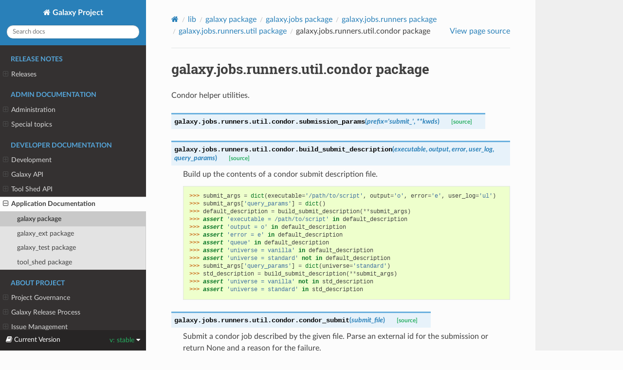

--- FILE ---
content_type: text/html
request_url: https://docs.galaxyproject.org/en/master/lib/galaxy.jobs.runners.util.condor.html
body_size: 34252
content:




<!DOCTYPE html>
<html class="writer-html5" lang="en" data-content_root="../">
<head>
  <meta charset="utf-8" /><meta name="viewport" content="width=device-width, initial-scale=1" />

  <meta name="viewport" content="width=device-width, initial-scale=1.0" />
  <title>galaxy.jobs.runners.util.condor package &mdash; Galaxy Project 25.1.1.dev0 documentation</title>
      <link rel="stylesheet" type="text/css" href="../_static/pygments.css?v=03e43079" />
      <link rel="stylesheet" type="text/css" href="../_static/css/theme.css?v=e59714d7" />
      <link rel="stylesheet" href="../_static/style.css" type="text/css" />

  
    <link rel="canonical" href="https://docs.galaxyproject.org/en/master/lib/galaxy.jobs.runners.util.condor.html" />
      <script src="../_static/jquery.js?v=5d32c60e"></script>
      <script src="../_static/_sphinx_javascript_frameworks_compat.js?v=2cd50e6c"></script>
      <script src="../_static/documentation_options.js?v=40167a45"></script>
      <script src="../_static/doctools.js?v=9a2dae69"></script>
      <script src="../_static/sphinx_highlight.js?v=dc90522c"></script>
    <script src="../_static/js/theme.js"></script>
    <link rel="index" title="Index" href="../genindex.html" />
    <link rel="search" title="Search" href="../search.html" />
    <link rel="next" title="galaxy.jobs.runners.util.job_script package" href="galaxy.jobs.runners.util.job_script.html" />
    <link rel="prev" title="galaxy.jobs.runners.util.cli.shell package" href="galaxy.jobs.runners.util.cli.shell.html" /> 
</head>

<body class="wy-body-for-nav"> 
  <div class="wy-grid-for-nav">
    <nav data-toggle="wy-nav-shift" class="wy-nav-side">
      <div class="wy-side-scroll">
        <div class="wy-side-nav-search" >

          
          
          <a href="../index.html" class="icon icon-home">
            Galaxy Project
          </a>
<div role="search">
  <form id="rtd-search-form" class="wy-form" action="../search.html" method="get">
    <input type="text" name="q" placeholder="Search docs" aria-label="Search docs" />
    <input type="hidden" name="check_keywords" value="yes" />
    <input type="hidden" name="area" value="default" />
  </form>
</div>
        </div><div class="wy-menu wy-menu-vertical" data-spy="affix" role="navigation" aria-label="Navigation menu">
              <p class="caption" role="heading"><span class="caption-text">Release Notes</span></p>
<ul>
<li class="toctree-l1"><a class="reference internal" href="../releases/index.html">Releases</a><ul>
<li class="toctree-l2"><a class="reference internal" href="../releases/25.1_announce_user.html">25.1 Galaxy Release (December 2025)</a></li>
<li class="toctree-l2"><a class="reference internal" href="../releases/25.0_announce_user.html">25.0 Galaxy Release (June 2025)</a></li>
<li class="toctree-l2"><a class="reference internal" href="../releases/24.2_announce_user.html">24.2 Galaxy Release (January 2025)</a></li>
<li class="toctree-l2"><a class="reference internal" href="../releases/24.1_announce_user.html">24.1 Galaxy Release (June 2024)</a></li>
<li class="toctree-l2"><a class="reference internal" href="../releases/24.0_announce_user.html">24.0 Galaxy Release (March 2024)</a></li>
<li class="toctree-l2"><a class="reference internal" href="../releases/23.2_announce_user.html">23.2 Galaxy Release (January 2024)</a></li>
<li class="toctree-l2"><a class="reference internal" href="../releases/23.1_announce_user.html">23.1 Galaxy Release (June 2023)</a></li>
<li class="toctree-l2"><a class="reference internal" href="../releases/23.0_announce_user.html">23.0 Galaxy Release (April 2023)</a></li>
<li class="toctree-l2"><a class="reference internal" href="../releases/22.05_announce_user.html">May 2022 Galaxy Release (v 22.05)</a></li>
<li class="toctree-l2"><a class="reference internal" href="../releases/22.01_announce_user.html">January 2022 Galaxy Release (v 22.01)</a></li>
<li class="toctree-l2"><a class="reference internal" href="../releases/21.09_announce_user.html">September 2021 Galaxy Release (v 21.09)</a></li>
<li class="toctree-l2"><a class="reference internal" href="../releases/21.05_announce_user.html">May 2021 Galaxy Release (v 21.05)</a></li>
<li class="toctree-l2"><a class="reference internal" href="../releases/21.01_announce_user.html">January 2021 Galaxy Release (v 21.01)</a></li>
<li class="toctree-l2"><a class="reference internal" href="../releases/20.09_announce_user.html">September 2020 Galaxy Release (v 20.09)</a></li>
<li class="toctree-l2"><a class="reference internal" href="../releases/20.05_announce_user.html">May 2020 Galaxy Release (v 20.05)</a></li>
<li class="toctree-l2"><a class="reference internal" href="../releases/20.01_announce_user.html">January 2020 Galaxy Release (v 20.01)</a></li>
<li class="toctree-l2"><a class="reference internal" href="../releases/19.09_announce_user.html">September 2019 Galaxy Release (v 19.09)</a></li>
<li class="toctree-l2"><a class="reference internal" href="../releases/19.05_announce_user.html">May 2019 Galaxy Release (v 19.05)</a></li>
<li class="toctree-l2"><a class="reference internal" href="../releases/19.01_announce_user.html">January 2019 Galaxy Release (v 19.01)</a></li>
<li class="toctree-l2"><a class="reference internal" href="../releases/18.09_announce.html">September 2018 Galaxy Release (v 18.09)</a></li>
<li class="toctree-l2"><a class="reference internal" href="../releases/18.05_announce.html">May 2018 Galaxy Release (v 18.05)</a></li>
<li class="toctree-l2"><a class="reference internal" href="../releases/18.01_announce.html">January 2018 Galaxy Release (v 18.01)</a></li>
<li class="toctree-l2"><a class="reference internal" href="../releases/17.09_announce.html">September 2017 Galaxy Release (v 17.09)</a></li>
<li class="toctree-l2"><a class="reference internal" href="../releases/17.05_announce.html">May 2017 Galaxy Release (v 17.05)</a></li>
<li class="toctree-l2"><a class="reference internal" href="../releases/17.01_announce.html">January 2017 Galaxy Release (v 17.01)</a></li>
<li class="toctree-l2"><a class="reference internal" href="../releases/16.10_announce.html">October 2016 Galaxy Release (v 16.10)</a></li>
<li class="toctree-l2"><a class="reference internal" href="../releases/16.07_announce.html">July 2016 Galaxy Release (v 16.07)</a></li>
<li class="toctree-l2"><a class="reference internal" href="../releases/16.04_announce.html">April 2016 Galaxy Release (v 16.04)</a></li>
<li class="toctree-l2"><a class="reference internal" href="../releases/16.01_announce.html">January 2016 Galaxy Release (v 16.01)</a></li>
<li class="toctree-l2"><a class="reference internal" href="../releases/15.10_announce.html">October 2015 Galaxy Release (v 15.10)</a></li>
<li class="toctree-l2"><a class="reference internal" href="../releases/15.07_announce.html">July 2015 Galaxy Release (v 15.07)</a></li>
<li class="toctree-l2"><a class="reference internal" href="../releases/15.05_announce.html">May 2015 Galaxy Release (v 15.05)</a></li>
<li class="toctree-l2"><a class="reference internal" href="../releases/15.03_announce.html">March 2015 Galaxy Release (v 15.03)</a></li>
<li class="toctree-l2"><a class="reference internal" href="../releases/15.01_announce.html">January 2015 Galaxy Release (v 15.01)</a></li>
<li class="toctree-l2"><a class="reference internal" href="../releases/14.10_announce.html">October 2014 Galaxy Release (v 14.10)</a></li>
<li class="toctree-l2"><a class="reference internal" href="../releases/14.08_announce.html">August 2014 Galaxy Release (v 14.08)</a></li>
<li class="toctree-l2"><a class="reference internal" href="../releases/14.06_announce.html">June 2014 Galaxy Release (v 14.06)</a></li>
<li class="toctree-l2"><a class="reference internal" href="../releases/14.04_announce.html">April 2014 Galaxy Release (v 14.04)</a></li>
<li class="toctree-l2"><a class="reference internal" href="../releases/14.02_announce.html">February 2014 Galaxy Release (v 14.02)</a></li>
<li class="toctree-l2"><a class="reference internal" href="../releases/13.11_announce.html">November 2013 Galaxy Release (v 13.11)</a></li>
<li class="toctree-l2"><a class="reference internal" href="../releases/13.08_announce.html">August 2013 Galaxy Release (v 13.08)</a></li>
<li class="toctree-l2"><a class="reference internal" href="../releases/13.06_announce.html">June 2013 Galaxy Release (v 13.06)</a></li>
<li class="toctree-l2"><a class="reference internal" href="../releases/13.04_announce.html">April 2013 Galaxy Release (v 13.04)</a></li>
<li class="toctree-l2"><a class="reference internal" href="../releases/13.02_announce.html">February 2013 Galaxy Release (v 13.02)</a></li>
<li class="toctree-l2"><a class="reference internal" href="../releases/13.01_announce.html">January 2013 Galaxy Release (v 13.01)</a></li>
<li class="toctree-l2"><a class="reference internal" href="../releases/older_releases.html">Galaxy Releases older than v 13.01</a></li>
</ul>
</li>
</ul>
<p class="caption" role="heading"><span class="caption-text">Admin Documentation</span></p>
<ul>
<li class="toctree-l1"><a class="reference internal" href="../admin/index.html">Administration</a><ul>
<li class="toctree-l2"><a class="reference internal" href="../admin/python.html">Supported Python versions</a></li>
<li class="toctree-l2"><a class="reference internal" href="../admin/framework_dependencies.html">Framework Dependencies</a></li>
<li class="toctree-l2"><a class="reference internal" href="../admin/config.html">Galaxy Configuration</a></li>
<li class="toctree-l2"><a class="reference internal" href="../admin/config_logging.html">Logging Configuration</a></li>
<li class="toctree-l2"><a class="reference internal" href="../admin/production.html">Production Environments</a></li>
<li class="toctree-l2"><a class="reference internal" href="../admin/data.html">Connecting Users and Data</a></li>
<li class="toctree-l2"><a class="reference internal" href="../admin/security.html">Security considerations</a></li>
<li class="toctree-l2"><a class="reference internal" href="../admin/nginx.html">Proxying Galaxy with NGINX</a></li>
<li class="toctree-l2"><a class="reference internal" href="../admin/apache.html">Proxying Galaxy with Apache</a></li>
<li class="toctree-l2"><a class="reference internal" href="../admin/scaling.html">Scaling and Load Balancing</a></li>
<li class="toctree-l2"><a class="reference internal" href="../admin/cluster.html">Connecting to a Cluster</a></li>
<li class="toctree-l2"><a class="reference internal" href="../admin/jobs.html">Galaxy Job Configuration</a></li>
<li class="toctree-l2"><a class="reference internal" href="../admin/job_metrics.html">Collecting Job Metrics</a></li>
<li class="toctree-l2"><a class="reference internal" href="../admin/authentication.html">Authentication</a></li>
<li class="toctree-l2"><a class="reference internal" href="../admin/tool_panel.html">Tool Panel Administration</a></li>
<li class="toctree-l2"><a class="reference internal" href="../admin/data_tables.html">Tool data</a></li>
<li class="toctree-l2"><a class="reference internal" href="../admin/mq.html">Message queue</a></li>
<li class="toctree-l2"><a class="reference internal" href="../admin/dependency_resolvers.html">Dependency Resolvers in Galaxy</a></li>
<li class="toctree-l2"><a class="reference internal" href="../admin/container_resolvers.html">Containers in Galaxy</a></li>
<li class="toctree-l2"><a class="reference internal" href="../admin/conda_faq.html">Conda for Tool Dependencies</a></li>
<li class="toctree-l2"><a class="reference internal" href="../admin/user_defined_tools.html">User-Defined Tools (Beta)</a></li>
<li class="toctree-l2"><a class="reference internal" href="../admin/db_migration.html">Galaxy Database Schema Migrations</a></li>
<li class="toctree-l2"><a class="reference internal" href="../admin/reports.html">Galaxy Reports</a></li>
<li class="toctree-l2"><a class="reference internal" href="../admin/useful_scripts.html">Scripts &amp; Tricks</a></li>
<li class="toctree-l2"><a class="reference internal" href="../admin/options.html">Configuration Options</a></li>
<li class="toctree-l2"><a class="reference internal" href="../admin/migrating_to_gunicorn.html">Migrating from uWSGI to Gunicorn and FastAPI</a></li>
</ul>
</li>
<li class="toctree-l1"><a class="reference internal" href="../admin/special_topics/index.html">Special topics</a><ul>
<li class="toctree-l2"><a class="reference internal" href="../admin/special_topics/ftp.html">Galaxy FTP Uploads</a></li>
<li class="toctree-l2"><a class="reference internal" href="../admin/special_topics/interactivetools.html">Galaxy InteractiveTools</a></li>
<li class="toctree-l2"><a class="reference internal" href="../admin/special_topics/mulled_containers.html">Containers for Tool Dependencies</a></li>
<li class="toctree-l2"><a class="reference internal" href="../admin/special_topics/grt.html">Galactic Radio Telescope</a></li>
<li class="toctree-l2"><a class="reference internal" href="../admin/special_topics/gtn.html">Galaxy Training Materials Webhook</a></li>
<li class="toctree-l2"><a class="reference internal" href="../admin/special_topics/job_metrics.html">Job Metrics</a></li>
<li class="toctree-l2"><a class="reference internal" href="../admin/special_topics/webhooks.html">Galaxy Webhooks</a></li>
<li class="toctree-l2"><a class="reference internal" href="../admin/special_topics/vault.html">Storing secrets in the vault</a></li>
<li class="toctree-l2"><a class="reference internal" href="../admin/special_topics/performance_tracking.html">Galaxy Performance Tracking</a></li>
<li class="toctree-l2"><a class="reference internal" href="../admin/special_topics/bug_reports.html">Bug Reports</a></li>
<li class="toctree-l2"><a class="reference internal" href="../admin/special_topics/gdpr_compliance.html">GDPR Compliance</a></li>
</ul>
</li>
</ul>
<p class="caption" role="heading"><span class="caption-text">Developer Documentation</span></p>
<ul class="current">
<li class="toctree-l1"><a class="reference internal" href="../dev/index.html">Development</a><ul>
<li class="toctree-l2"><a class="reference internal" href="../dev/schema.html">Galaxy Tool XML File</a></li>
<li class="toctree-l2"><a class="reference internal" href="../dev/api_guidelines.html">API Design Guidelines</a></li>
<li class="toctree-l2"><a class="reference internal" href="../dev/database_session_management.html">How SQLAlchemy sessions are handled in Galaxy</a></li>
<li class="toctree-l2"><a class="reference internal" href="../dev/build_a_job_runner.html">Build a job runner</a></li>
<li class="toctree-l2"><a class="reference internal" href="../dev/collection_semantics.html">Collection Semantics</a></li>
<li class="toctree-l2"><a class="reference internal" href="../dev/finding_and_improving_slow_code.html">Finding and improving slow Galaxy code</a></li>
<li class="toctree-l2"><a class="reference internal" href="../dev/data_managers.html">Data managers</a></li>
<li class="toctree-l2"><a class="reference internal" href="../dev/data_source.html">Data Source</a></li>
<li class="toctree-l2"><a class="reference internal" href="../dev/data_types.html">Data Types</a></li>
<li class="toctree-l2"><a class="reference internal" href="../dev/faq.html">How Do I …</a></li>
<li class="toctree-l2"><a class="reference internal" href="../dev/writing_tests.html">Writing Tests for Galaxy</a></li>
<li class="toctree-l2"><a class="reference internal" href="../dev/debugging_tests.html">Debugging Galaxy Tests</a></li>
<li class="toctree-l2"><a class="reference internal" href="../dev/debugging_tests.html#debugging-tests-that-run-out-of-memory">Debugging tests that run out of memory</a></li>
<li class="toctree-l2"><a class="reference internal" href="../dev/debugging_galaxy.html">Debugging Galaxy</a></li>
<li class="toctree-l2"><a class="reference internal" href="../dev/debugging_galaxy_slurm.html">Debugging Galaxy: Slurm Compute Cluster</a></li>
<li class="toctree-l2"><a class="reference internal" href="../dev/translating.html">Translating the Interface</a></li>
<li class="toctree-l2"><a class="reference internal" href="../dev/create_release.html">Creating Galaxy Releases</a></li>
<li class="toctree-l2"><a class="reference internal" href="../dev/create_release.html#creating-galaxy-point-releases">Creating Galaxy Point Releases</a></li>
</ul>
</li>
<li class="toctree-l1"><a class="reference internal" href="../api_doc.html">Galaxy API</a><ul>
<li class="toctree-l2"><a class="reference internal" href="../api/quickstart.html"> Quickstart</a></li>
<li class="toctree-l2"><a class="reference internal" href="../api/api.html"> Documentation</a></li>
</ul>
</li>
<li class="toctree-l1"><a class="reference internal" href="../ts_api_doc.html">Tool Shed API</a><ul>
<li class="toctree-l2"><a class="reference internal" href="../api/ts_api.html"> API Documentation</a></li>
</ul>
</li>
<li class="toctree-l1 current"><a class="reference internal" href="modules.html">Application Documentation</a><ul class="current">
<li class="toctree-l2 current"><a class="reference internal" href="galaxy.html">galaxy package</a></li>
<li class="toctree-l2"><a class="reference internal" href="galaxy_ext.html">galaxy_ext package</a></li>
<li class="toctree-l2"><a class="reference internal" href="galaxy_test.html">galaxy_test package</a></li>
<li class="toctree-l2"><a class="reference internal" href="tool_shed.html">tool_shed package</a></li>
</ul>
</li>
</ul>
<p class="caption" role="heading"><span class="caption-text">About Project</span></p>
<ul>
<li class="toctree-l1"><a class="reference internal" href="../project/organization.html">Project Governance</a><ul>
<li class="toctree-l2"><a class="reference internal" href="../project/organization.html#procedure-documents">Procedure Documents</a></li>
<li class="toctree-l2"><a class="reference internal" href="../project/organization.html#committers">Committers</a></li>
<li class="toctree-l2"><a class="reference internal" href="../project/organization.html#release-branches">Release branches</a></li>
<li class="toctree-l2"><a class="reference internal" href="../project/organization.html#handling-pull-requests">Handling Pull Requests</a></li>
<li class="toctree-l2"><a class="reference internal" href="../project/organization.html#issue-reporting">Issue Reporting</a></li>
</ul>
</li>
<li class="toctree-l1"><a class="reference internal" href="../project/releases.html">Galaxy Release Process</a><ul>
<li class="toctree-l2"><a class="reference internal" href="../project/releases.html#major-or-long-term-support-lts-releases">Major or Long Term Support (LTS) Releases</a></li>
<li class="toctree-l2"><a class="reference internal" href="../project/releases.html#minor-releases">Minor Releases</a></li>
<li class="toctree-l2"><a class="reference internal" href="../project/releases.html#point-releases">Point Releases</a></li>
<li class="toctree-l2"><a class="reference internal" href="../project/releases.html#release-schedule">Release Schedule</a></li>
<li class="toctree-l2"><a class="reference internal" href="../project/releases.html#release-notes">Release Notes</a></li>
</ul>
</li>
<li class="toctree-l1"><a class="reference internal" href="../project/issues.html">Issue Management</a><ul>
<li class="toctree-l2"><a class="reference internal" href="../project/issues.html#issue-reporting">Issue Reporting</a></li>
<li class="toctree-l2"><a class="reference internal" href="../project/issues.html#milestones">Milestones</a></li>
<li class="toctree-l2"><a class="reference internal" href="../project/issues.html#labeling-structure">Labeling Structure</a></li>
<li class="toctree-l2"><a class="reference internal" href="../project/issues.html#the-roadmap">The Roadmap</a></li>
<li class="toctree-l2"><a class="reference internal" href="../project/issues.html#voting">Voting</a></li>
<li class="toctree-l2"><a class="reference internal" href="../project/issues.html#automation">Automation</a></li>
</ul>
</li>
</ul>

        </div>
      </div>
    </nav>

    <section data-toggle="wy-nav-shift" class="wy-nav-content-wrap"><nav class="wy-nav-top" aria-label="Mobile navigation menu" >
          <i data-toggle="wy-nav-top" class="fa fa-bars"></i>
          <a href="../index.html">Galaxy Project</a>
      </nav>

      <div class="wy-nav-content">
        <div class="rst-content">
          <div role="navigation" aria-label="Page navigation">
  <ul class="wy-breadcrumbs">
      <li><a href="../index.html" class="icon icon-home" aria-label="Home"></a></li>
          <li class="breadcrumb-item"><a href="modules.html">lib</a></li>
          <li class="breadcrumb-item"><a href="galaxy.html">galaxy package</a></li>
          <li class="breadcrumb-item"><a href="galaxy.jobs.html">galaxy.jobs package</a></li>
          <li class="breadcrumb-item"><a href="galaxy.jobs.runners.html">galaxy.jobs.runners package</a></li>
          <li class="breadcrumb-item"><a href="galaxy.jobs.runners.util.html">galaxy.jobs.runners.util package</a></li>
      <li class="breadcrumb-item active">galaxy.jobs.runners.util.condor package</li>
      <li class="wy-breadcrumbs-aside">
            <a href="../_sources/lib/galaxy.jobs.runners.util.condor.rst.txt" rel="nofollow"> View page source</a>
      </li>
  </ul>
  <hr/>
</div>
          <div role="main" class="document" itemscope="itemscope" itemtype="http://schema.org/Article">
           <div itemprop="articleBody">
             
  <section id="module-galaxy.jobs.runners.util.condor">
<span id="galaxy-jobs-runners-util-condor-package"></span><h1>galaxy.jobs.runners.util.condor package<a class="headerlink" href="#module-galaxy.jobs.runners.util.condor" title="Link to this heading"></a></h1>
<p>Condor helper utilities.</p>
<dl class="py function">
<dt class="sig sig-object py" id="galaxy.jobs.runners.util.condor.submission_params">
<span class="sig-prename descclassname"><span class="pre">galaxy.jobs.runners.util.condor.</span></span><span class="sig-name descname"><span class="pre">submission_params</span></span><span class="sig-paren">(</span><em class="sig-param"><span class="n"><span class="pre">prefix</span></span><span class="o"><span class="pre">=</span></span><span class="default_value"><span class="pre">'submit_'</span></span></em>, <em class="sig-param"><span class="o"><span class="pre">**</span></span><span class="n"><span class="pre">kwds</span></span></em><span class="sig-paren">)</span><a class="reference internal" href="../_modules/galaxy/jobs/runners/util/condor.html#submission_params"><span class="viewcode-link"><span class="pre">[source]</span></span></a><a class="headerlink" href="#galaxy.jobs.runners.util.condor.submission_params" title="Link to this definition"></a></dt>
<dd></dd></dl>

<dl class="py function">
<dt class="sig sig-object py" id="galaxy.jobs.runners.util.condor.build_submit_description">
<span class="sig-prename descclassname"><span class="pre">galaxy.jobs.runners.util.condor.</span></span><span class="sig-name descname"><span class="pre">build_submit_description</span></span><span class="sig-paren">(</span><em class="sig-param"><span class="n"><span class="pre">executable</span></span></em>, <em class="sig-param"><span class="n"><span class="pre">output</span></span></em>, <em class="sig-param"><span class="n"><span class="pre">error</span></span></em>, <em class="sig-param"><span class="n"><span class="pre">user_log</span></span></em>, <em class="sig-param"><span class="n"><span class="pre">query_params</span></span></em><span class="sig-paren">)</span><a class="reference internal" href="../_modules/galaxy/jobs/runners/util/condor.html#build_submit_description"><span class="viewcode-link"><span class="pre">[source]</span></span></a><a class="headerlink" href="#galaxy.jobs.runners.util.condor.build_submit_description" title="Link to this definition"></a></dt>
<dd><p>Build up the contents of a condor submit description file.</p>
<div class="doctest highlight-default notranslate"><div class="highlight"><pre><span></span><span class="gp">&gt;&gt;&gt; </span><span class="n">submit_args</span> <span class="o">=</span> <span class="nb">dict</span><span class="p">(</span><span class="n">executable</span><span class="o">=</span><span class="s1">&#39;/path/to/script&#39;</span><span class="p">,</span> <span class="n">output</span><span class="o">=</span><span class="s1">&#39;o&#39;</span><span class="p">,</span> <span class="n">error</span><span class="o">=</span><span class="s1">&#39;e&#39;</span><span class="p">,</span> <span class="n">user_log</span><span class="o">=</span><span class="s1">&#39;ul&#39;</span><span class="p">)</span>
<span class="gp">&gt;&gt;&gt; </span><span class="n">submit_args</span><span class="p">[</span><span class="s1">&#39;query_params&#39;</span><span class="p">]</span> <span class="o">=</span> <span class="nb">dict</span><span class="p">()</span>
<span class="gp">&gt;&gt;&gt; </span><span class="n">default_description</span> <span class="o">=</span> <span class="n">build_submit_description</span><span class="p">(</span><span class="o">**</span><span class="n">submit_args</span><span class="p">)</span>
<span class="gp">&gt;&gt;&gt; </span><span class="k">assert</span> <span class="s1">&#39;executable = /path/to/script&#39;</span> <span class="ow">in</span> <span class="n">default_description</span>
<span class="gp">&gt;&gt;&gt; </span><span class="k">assert</span> <span class="s1">&#39;output = o&#39;</span> <span class="ow">in</span> <span class="n">default_description</span>
<span class="gp">&gt;&gt;&gt; </span><span class="k">assert</span> <span class="s1">&#39;error = e&#39;</span> <span class="ow">in</span> <span class="n">default_description</span>
<span class="gp">&gt;&gt;&gt; </span><span class="k">assert</span> <span class="s1">&#39;queue&#39;</span> <span class="ow">in</span> <span class="n">default_description</span>
<span class="gp">&gt;&gt;&gt; </span><span class="k">assert</span> <span class="s1">&#39;universe = vanilla&#39;</span> <span class="ow">in</span> <span class="n">default_description</span>
<span class="gp">&gt;&gt;&gt; </span><span class="k">assert</span> <span class="s1">&#39;universe = standard&#39;</span> <span class="ow">not</span> <span class="ow">in</span> <span class="n">default_description</span>
<span class="gp">&gt;&gt;&gt; </span><span class="n">submit_args</span><span class="p">[</span><span class="s1">&#39;query_params&#39;</span><span class="p">]</span> <span class="o">=</span> <span class="nb">dict</span><span class="p">(</span><span class="n">universe</span><span class="o">=</span><span class="s1">&#39;standard&#39;</span><span class="p">)</span>
<span class="gp">&gt;&gt;&gt; </span><span class="n">std_description</span> <span class="o">=</span> <span class="n">build_submit_description</span><span class="p">(</span><span class="o">**</span><span class="n">submit_args</span><span class="p">)</span>
<span class="gp">&gt;&gt;&gt; </span><span class="k">assert</span> <span class="s1">&#39;universe = vanilla&#39;</span> <span class="ow">not</span> <span class="ow">in</span> <span class="n">std_description</span>
<span class="gp">&gt;&gt;&gt; </span><span class="k">assert</span> <span class="s1">&#39;universe = standard&#39;</span> <span class="ow">in</span> <span class="n">std_description</span>
</pre></div>
</div>
</dd></dl>

<dl class="py function">
<dt class="sig sig-object py" id="galaxy.jobs.runners.util.condor.condor_submit">
<span class="sig-prename descclassname"><span class="pre">galaxy.jobs.runners.util.condor.</span></span><span class="sig-name descname"><span class="pre">condor_submit</span></span><span class="sig-paren">(</span><em class="sig-param"><span class="n"><span class="pre">submit_file</span></span></em><span class="sig-paren">)</span><a class="reference internal" href="../_modules/galaxy/jobs/runners/util/condor.html#condor_submit"><span class="viewcode-link"><span class="pre">[source]</span></span></a><a class="headerlink" href="#galaxy.jobs.runners.util.condor.condor_submit" title="Link to this definition"></a></dt>
<dd><p>Submit a condor job described by the given file. Parse an external id for
the submission or return None and a reason for the failure.</p>
</dd></dl>

<dl class="py function">
<dt class="sig sig-object py" id="galaxy.jobs.runners.util.condor.condor_stop">
<span class="sig-prename descclassname"><span class="pre">galaxy.jobs.runners.util.condor.</span></span><span class="sig-name descname"><span class="pre">condor_stop</span></span><span class="sig-paren">(</span><em class="sig-param"><span class="n"><span class="pre">external_id</span></span></em><span class="sig-paren">)</span><a class="reference internal" href="../_modules/galaxy/jobs/runners/util/condor.html#condor_stop"><span class="viewcode-link"><span class="pre">[source]</span></span></a><a class="headerlink" href="#galaxy.jobs.runners.util.condor.condor_stop" title="Link to this definition"></a></dt>
<dd><p>Stop running condor job and return a failure_message if this
fails.</p>
</dd></dl>

<dl class="py function">
<dt class="sig sig-object py" id="galaxy.jobs.runners.util.condor.summarize_condor_log">
<span class="sig-prename descclassname"><span class="pre">galaxy.jobs.runners.util.condor.</span></span><span class="sig-name descname"><span class="pre">summarize_condor_log</span></span><span class="sig-paren">(</span><em class="sig-param"><span class="n"><span class="pre">log_file</span></span></em>, <em class="sig-param"><span class="n"><span class="pre">external_id</span></span></em><span class="sig-paren">)</span><a class="reference internal" href="../_modules/galaxy/jobs/runners/util/condor.html#summarize_condor_log"><span class="viewcode-link"><span class="pre">[source]</span></span></a><a class="headerlink" href="#galaxy.jobs.runners.util.condor.summarize_condor_log" title="Link to this definition"></a></dt>
<dd></dd></dl>

</section>


           </div>
          </div>
          <footer><div class="rst-footer-buttons" role="navigation" aria-label="Footer">
        <a href="galaxy.jobs.runners.util.cli.shell.html" class="btn btn-neutral float-left" title="galaxy.jobs.runners.util.cli.shell package" accesskey="p" rel="prev"><span class="fa fa-arrow-circle-left" aria-hidden="true"></span> Previous</a>
        <a href="galaxy.jobs.runners.util.job_script.html" class="btn btn-neutral float-right" title="galaxy.jobs.runners.util.job_script package" accesskey="n" rel="next">Next <span class="fa fa-arrow-circle-right" aria-hidden="true"></span></a>
    </div>

  <hr/>

  <div role="contentinfo">
    <p>&#169; Copyright 2025, Galaxy Committers.</p>
  </div>

  Built with <a href="https://www.sphinx-doc.org/">Sphinx</a> using a
    <a href="https://github.com/readthedocs/sphinx_rtd_theme">theme</a>
    provided by <a href="https://readthedocs.org">Read the Docs</a>.
   

</footer>
        </div>
      </div>
    </section>
  </div>
  
<div class="rst-versions" data-toggle="rst-versions" role="note" aria-label="versions">
    <span class="rst-current-version" data-toggle="rst-current-version">
        <span class="fa fa-book"> Current Version</span>
        v: stable
        <span class="fa fa-caret-down"></span>
    </span>
    <div class="rst-other-versions">
        <dl>
            <dt>Versions</dt>
            <dd><a href="/en/latest/lib/galaxy.jobs.runners.util.condor.html">dev</a></dd>
            <dd><a href="/en/master/lib/galaxy.jobs.runners.util.condor.html">stable</a></dd>
            <dd><a href="/en/release_25.1/lib/galaxy.jobs.runners.util.condor.html">25.1</a></dd>
            <dd><a href="/en/release_25.0/lib/galaxy.jobs.runners.util.condor.html">25.0</a></dd>
            <dd><a href="/en/release_24.2/lib/galaxy.jobs.runners.util.condor.html">24.2</a></dd>
            <dd><a href="/en/release_24.1/lib/galaxy.jobs.runners.util.condor.html">24.1</a></dd>
            <dd><a href="/en/release_24.0/lib/galaxy.jobs.runners.util.condor.html">24.0</a></dd>
            <dd><a href="/en/release_23.2/lib/galaxy.jobs.runners.util.condor.html">23.2</a></dd>
            <dd><a href="/en/release_23.1/lib/galaxy.jobs.runners.util.condor.html">23.1</a></dd>
            <dd><a href="/en/release_23.0/lib/galaxy.jobs.runners.util.condor.html">23.0</a></dd>
            <dd><a href="/en/release_22.05/lib/galaxy.jobs.runners.util.condor.html">22.05</a></dd>
            <dd><a href="/en/release_22.01/lib/galaxy.jobs.runners.util.condor.html">22.01</a></dd>
            <dd><a href="/en/release_21.09/lib/galaxy.jobs.runners.util.condor.html">21.09</a></dd>
            <dd><a href="/en/release_21.05/lib/galaxy.jobs.runners.util.condor.html">21.05</a></dd>
            <dd><a href="/en/release_21.01/lib/galaxy.jobs.runners.util.condor.html">21.01</a></dd>
            <dd><a href="/en/release_20.09/lib/galaxy.jobs.runners.util.condor.html">20.09</a></dd>
            <dd><a href="/en/release_20.05/lib/galaxy.jobs.runners.util.condor.html">20.05</a></dd>
            <dd><a href="/en/release_20.01/lib/galaxy.jobs.runners.util.condor.html">20.01</a></dd>
            <dd><a href="/en/release_19.09/lib/galaxy.jobs.runners.util.condor.html">19.09</a></dd>
            <dd><a href="/en/release_19.05/lib/galaxy.jobs.runners.util.condor.html">19.05</a></dd>
            <dd><a href="/en/release_19.01/lib/galaxy.jobs.runners.util.condor.html">19.01</a></dd>
            <dd><a href="/en/release_18.09/lib/galaxy.jobs.runners.util.condor.html">18.09</a></dd>
            <dd><a href="/en/release_18.05/lib/galaxy.jobs.runners.util.condor.html">18.05</a></dd>
            <dd><a href="/en/release_18.01/lib/galaxy.jobs.runners.util.condor.html">18.01</a></dd>
            <dd><a href="/en/release_17.09/lib/galaxy.jobs.runners.util.condor.html">17.09</a></dd>
            <dd><a href="/en/release_17.05/lib/galaxy.jobs.runners.util.condor.html">17.05</a></dd>
        </dl>
    </div>
</div>
<script>
      jQuery(function () {
          SphinxRtdTheme.Navigation.enable(true);
      });
  </script>
    <!-- Theme Analytics -->
    <script async src="https://www.googletagmanager.com/gtag/js?id=UA-45719423-17"></script>
    <script>
      window.dataLayer = window.dataLayer || [];
      function gtag(){dataLayer.push(arguments);}
      gtag('js', new Date());

      gtag('config', 'UA-45719423-17', {
          'anonymize_ip': false,
      });
    </script> 

</body>
</html>